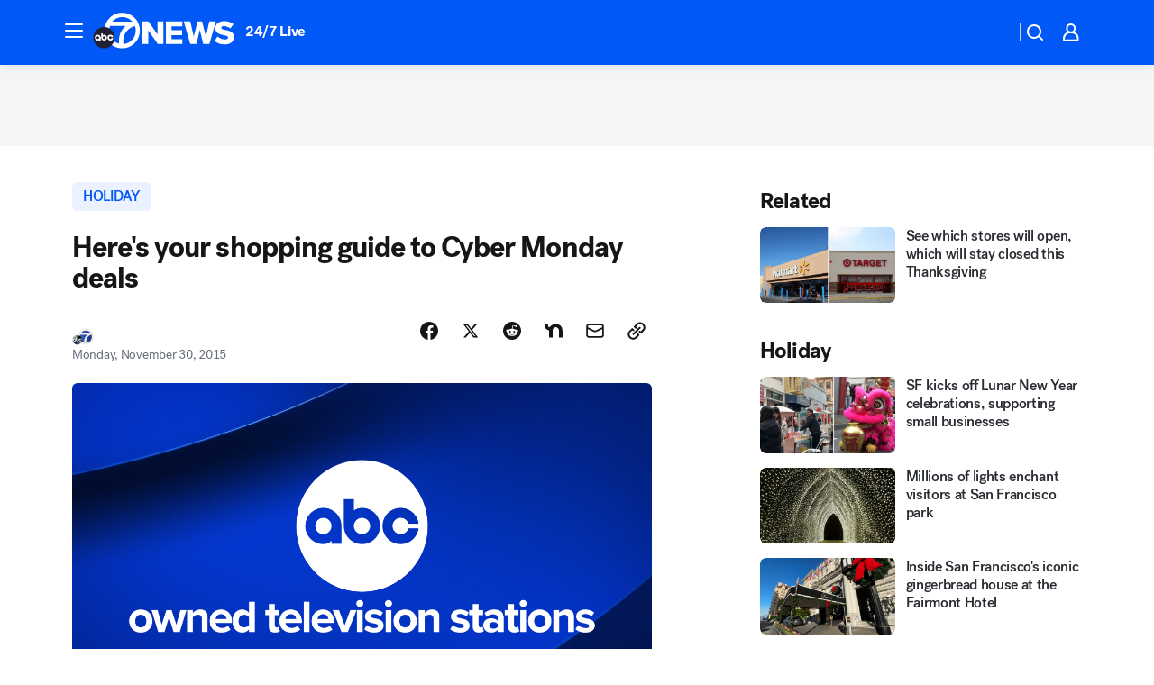

--- FILE ---
content_type: text/css
request_url: https://assets-cdn.abcotvs.net/abcotv/fd5da0b87250-release-01-07-2026.3/client/abcotv/css/prism-story-104d8b6f.css
body_size: 1270
content:
.uplynkContainer,video{height:100%}video{width:100%}.meta.image-caption.global-caption.player{background-color:#e0e0e0;margin:0;padding-top:5px}.OTVVideoPlayer{border-radius:6px;overflow:hidden;z-index:3}.OTVVideoPlayer--videoPlaying{position:relative}.OTVVideoPlayer.StickyVideoPlayer.dock{z-index:1000}.OTVVideoPlayer.StickyVideoPlayer.dock iframe{height:225px;position:unset!important}.OTVVideoPlayer.StickyVideoPlayer.dock .VideoPlayer--placeholder{position:unset!important}.LiveVideo__Card .OTVVideoPlayer{border-radius:6px;overflow:hidden}@media (max-width:767px){.LiveVideo__Card .OTVVideoPlayer{border-radius:0}}.weather-video .VideoPlayer--placeholder{position:relative!important}.VideoPlayerRoadblock{align-items:center;aspect-ratio:16/9;background-color:#000;color:#fff;display:flex;width:100%;z-index:100}.VideoPlayerRoadblock__text{padding:5px;text-align:center;width:100%}.ImmersiveVideoLead .AmbientVideoWrapper .OTVVideoPlayer{opacity:0;z-index:auto}.ImmersiveVideoLead .AmbientVideoWrapper .OTVVideoPlayer--videoPlaying{opacity:1;position:relative;transition:opacity .3s linear}.ImmersiveVideoLead .VideoPlayerRoadblock{z-index:auto}.ImmersiveVideoLead .Mediaplaceholder{display:block}.ImmersiveVideoLead .ImmersiveMediaPlaceholder--hidden,.ImmersiveVideoLead .ImmersiveMediaVideo--hidden{display:none}.MediaPlaceholder__Button:not(.MediaPlaceholder__Icon){background-color:rgba(20,22,24,.75);height:40px;width:40px}.MediaPlaceholder__Button:not(.MediaPlaceholder__Icon)>.icon__svg{fill:#fff}.MediaPlaceholder .FittWebPlayerContainer.StickyVideoPlayer.dock{aspect-ratio:16/9;border-radius:6px 6px 0 0;overflow:visible;position:fixed}.MediaPlaceholder .FittWebPlayerContainer.StickyVideoPlayer.dock .StickyVideoPlayer-wrapper{border-radius:0 0 6px 6px;box-shadow:0 0 10px 1px #777;overflow:hidden}.MediaPlaceholder .FittWebPlayerContainer.StickyVideoPlayer.dock .btm-media-client{border-radius:6px 6px 0 0;overflow:hidden}#abcotv .FittWebPlayerContainer{align-items:center;aspect-ratio:16/9;border-radius:6px;display:flex;justify-content:center;margin-bottom:0;width:100%;z-index:3}#abcotv .FittWebPlayerContainer-loader{animation:rotation 1s linear infinite;border:5px solid;border-color:#fff #fff transparent;border-radius:50%;box-sizing:border-box;display:inline-block;height:60px;width:60px}@keyframes rotation{0%{transform:rotate(0deg)}to{transform:rotate(1turn)}}#abcotv .FittWebPlayerContainer-error{height:auto}.AmbientVideoWrapper #abcotv .FittWebPlayerContainer{position:relative}.bp-mobile #abcotv .FittWebPlayerContainer .LiveHub__Player{border-radius:0}.LiveVideo__Hero #abcotv .FittWebPlayerContainer{width:inherit}#abcotv .FittWebPlayerContainer--1x1{aspect-ratio:1}#abcotv .FittWebPlayerContainer--9x16{aspect-ratio:9/16}.AmbientVideoWrapper #abcotv .FittWebPlayerContainer,.FullAmbientVideo #abcotv .FittWebPlayerContainer,.video-embed #abcotv .FittWebPlayerContainer{border-radius:0}#abcotv .FittWebPlayerContainer ambient-controls-overlay{--controls-container--z-index:3}@media (max-width:1024px){.LiveVideo__Hero #abcotv .FittWebPlayerContainer{width:100%}}#abcotv .WebPlayer__playButton{background-color:rgba(0,0,0,.5);border-radius:100%;color:#fff;height:60px;left:calc(50% - 30px);padding:12px;position:absolute;top:calc(50% - 30px);width:60px}#abcotv .FittWebPlayerContainer.StickyVideoPlayer.dock{aspect-ratio:16/9;border-radius:6px 6px 0 0;overflow:visible;position:fixed;z-index:4}#abcotv .FittWebPlayerContainer.StickyVideoPlayer.dock .StickyVideoPlayer-wrapper{border-radius:0 0 6px 6px;box-shadow:0 0 10px 1px #777;overflow:hidden}#abcotv .FittWebPlayerContainer.StickyVideoPlayer.dock .StickyVideoPlayer-wrapper .StickyVideoPlayer-close,#abcotv .FittWebPlayerContainer.StickyVideoPlayer.dock .StickyVideoPlayer-wrapper .StickyVideoPlayer-dock{z-index:1001}#abcotv .FittWebPlayerContainer.StickyVideoPlayer.dock .btm-media-client{border-radius:6px 6px 0 0;overflow:hidden}#abcotv .FittWebPlayerContainer{position:absolute;top:0;z-index:0}#abcotv .FittWebPlayerContainer--isNotPlaying{opacity:0}#abcotv .LivePlayer__container .FittWebPlayerContainer--isNotPlaying{opacity:1}#abcotv .FittWebPlayerContainer--shouldPlay,#abcotv .FittWebPlayerContainer--videoPlaying{opacity:1;position:absolute;top:0;z-index:3}.AmbientVideoWrapper #abcotv .FittWebPlayerContainer--shouldPlay,.AmbientVideoWrapper #abcotv .FittWebPlayerContainer--videoPlaying{z-index:auto}#abcotv .FittWebPlayerContainer-error{opacity:1}#abcotv .ImmersiveVideoLead{border-radius:6px;overflow:hidden}#abcotv .ImmersiveVideoLead .FittWebPlayerContainer,#abcotv .ImmersiveVideoLead .FittWebPlayerContainer-error{position:relative}@media (max-width:1240px){#abcotv .ImmersiveVideoLead .FittWebPlayerContainer,#abcotv .ImmersiveVideoLead .FittWebPlayerContainer-error{border-radius:0}}#abcotv .AmbientVideoWrapper .FittWebPlayerContainer,#abcotv .AmbientVideoWrapper .FittWebPlayerContainer-error{position:relative}#abcotv .AmbientVideoWrapper .FittWebPlayerContainer+.MediaPlaceholder{position:absolute;top:0;width:100%}#abcotv .FittWebPlayerContainer.ImmersiveMediaVideo--hidden{display:none}#abcotv .ImmersiveVideoLead .AmbientVideoWrapper .FittWebPlayerContainer{z-index:unset}.bp-mobile .WrapperInlineVideo .FittWebPlayerContainer{overflow:visible}.placeholderWrapper{background-color:transparent}.withLazyLoading--hidden{height:0;overflow:hidden}.prism-story .shortcode-container>.shortcode-video-post{background-color:#fff;border:none;font-family:Tahoma;font-size:16px;font-style:normal;font-weight:400;line-height:22px;margin-bottom:4.5em;margin-top:3em;min-height:78px}.prism-story .shortcode-container>.shortcode-video-post a{color:#000}.prism-story .shortcode-container>.shortcode-video-post a:hover{color:#0049cd}.prism-story .shortcode-container>.shortcode-video-post a img{float:left;height:6.5em;margin-right:.5em}.prism-story .Truncate__ShowMore--hidden{display:none}.prism-story{--stickyad-StickyAdStuckCompact-top:50px;--stickyad-StickyAdStuckRegular-top:60px}